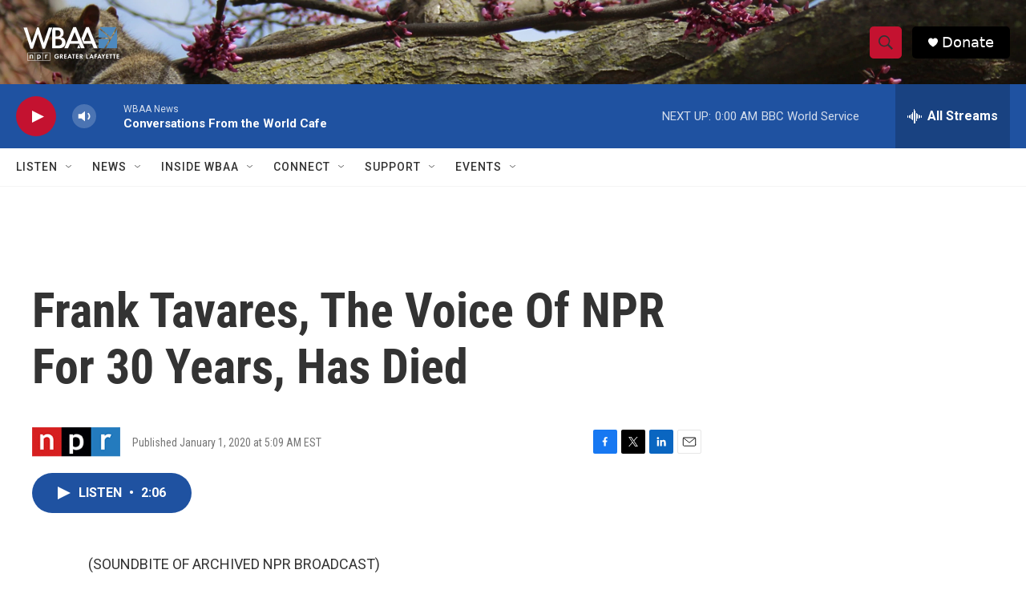

--- FILE ---
content_type: text/html; charset=utf-8
request_url: https://www.google.com/recaptcha/api2/aframe
body_size: 266
content:
<!DOCTYPE HTML><html><head><meta http-equiv="content-type" content="text/html; charset=UTF-8"></head><body><script nonce="NYoAEUHNxsHyrHAisE1BlQ">/** Anti-fraud and anti-abuse applications only. See google.com/recaptcha */ try{var clients={'sodar':'https://pagead2.googlesyndication.com/pagead/sodar?'};window.addEventListener("message",function(a){try{if(a.source===window.parent){var b=JSON.parse(a.data);var c=clients[b['id']];if(c){var d=document.createElement('img');d.src=c+b['params']+'&rc='+(localStorage.getItem("rc::a")?sessionStorage.getItem("rc::b"):"");window.document.body.appendChild(d);sessionStorage.setItem("rc::e",parseInt(sessionStorage.getItem("rc::e")||0)+1);localStorage.setItem("rc::h",'1769314212039');}}}catch(b){}});window.parent.postMessage("_grecaptcha_ready", "*");}catch(b){}</script></body></html>